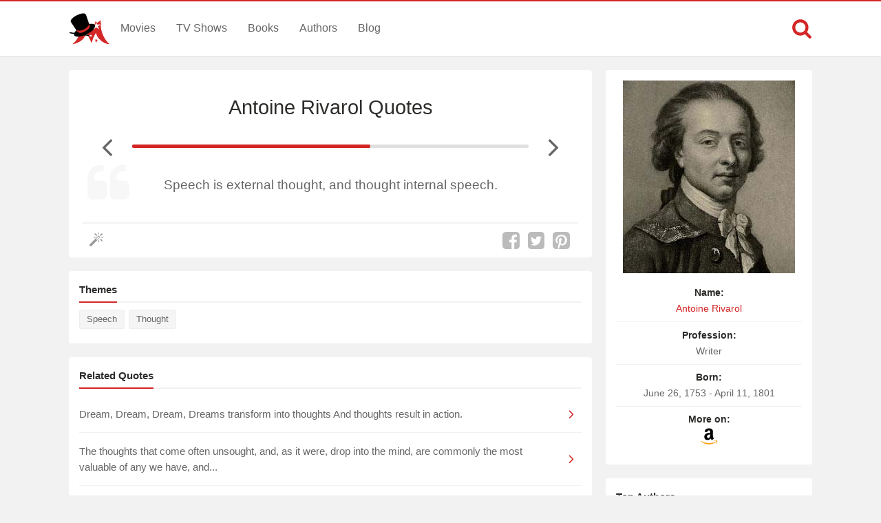

--- FILE ---
content_type: text/html; charset=UTF-8
request_url: https://www.magicalquote.com/authorquotes/speech-is-external-thought/
body_size: 4608
content:
<!DOCTYPE html>
<html lang="en-US" id="top-of-site">
<head>
	<meta charset="utf-8">
	<meta name="viewport" content="width=device-width, initial-scale=1.0">
	
	<title>Speech is external thought, and thought internal speech. - MagicalQuote</title>
	<meta name='robots' content='index, follow, max-image-preview:large, max-snippet:-1, max-video-preview:-1' />

	<!-- This site is optimized with the Yoast SEO plugin v21.4 - https://yoast.com/wordpress/plugins/seo/ -->
	<meta name="description" content="Speech is external thought, and thought internal speech." />
	<link rel="canonical" href="https://www.magicalquote.com/authorquotes/speech-is-external-thought/" />
	<meta property="og:locale" content="en_US" />
	<meta property="og:type" content="article" />
	<meta property="og:title" content="Speech is external thought, and thought internal speech. - MagicalQuote" />
	<meta property="og:description" content="Speech is external thought, and thought internal speech." />
	<meta property="og:url" content="https://www.magicalquote.com/authorquotes/speech-is-external-thought/" />
	<meta property="og:site_name" content="MagicalQuote" />
	<meta property="article:publisher" content="https://www.facebook.com/magicalquote/" />
	<meta property="article:modified_time" content="2015-01-24T21:11:59+00:00" />
	<meta property="og:image" content="https://www.magicalquote.com/wp-content/uploads/2015/01/Antoine-Rivarol.jpg" />
	<meta property="og:image:width" content="250" />
	<meta property="og:image:height" content="280" />
	<meta property="og:image:type" content="image/jpeg" />
	<meta name="twitter:card" content="summary_large_image" />
	<meta name="twitter:site" content="@magic2quote" />
	<script type="application/ld+json" class="yoast-schema-graph">{"@context":"https://schema.org","@graph":[{"@type":"WebPage","@id":"https://www.magicalquote.com/authorquotes/speech-is-external-thought/","url":"https://www.magicalquote.com/authorquotes/speech-is-external-thought/","name":"Speech is external thought, and thought internal speech. - MagicalQuote","isPartOf":{"@id":"https://www.magicalquote.com/#website"},"primaryImageOfPage":{"@id":"https://www.magicalquote.com/authorquotes/speech-is-external-thought/#primaryimage"},"image":{"@id":"https://www.magicalquote.com/authorquotes/speech-is-external-thought/#primaryimage"},"thumbnailUrl":"https://www.magicalquote.com/wp-content/uploads/2015/01/Antoine-Rivarol.jpg","datePublished":"2015-01-24T21:09:42+00:00","dateModified":"2015-01-24T21:11:59+00:00","description":"Speech is external thought, and thought internal speech.","inLanguage":"en-US","potentialAction":[{"@type":"ReadAction","target":["https://www.magicalquote.com/authorquotes/speech-is-external-thought/"]}]},{"@type":"ImageObject","inLanguage":"en-US","@id":"https://www.magicalquote.com/authorquotes/speech-is-external-thought/#primaryimage","url":"https://www.magicalquote.com/wp-content/uploads/2015/01/Antoine-Rivarol.jpg","contentUrl":"https://www.magicalquote.com/wp-content/uploads/2015/01/Antoine-Rivarol.jpg","width":250,"height":280,"caption":"Antoine Rivarol - Author Quotes"},{"@type":"WebSite","@id":"https://www.magicalquote.com/#website","url":"https://www.magicalquote.com/","name":"MagicalQuote","description":"The place where magic turns in quote...","potentialAction":[{"@type":"SearchAction","target":{"@type":"EntryPoint","urlTemplate":"https://www.magicalquote.com/?s={search_term_string}"},"query-input":"required name=search_term_string"}],"inLanguage":"en-US"}]}</script>
	<!-- / Yoast SEO plugin. -->



	
 
	<!-- CSS
  ================================================== -->

    <link rel="stylesheet" href="https://www.magicalquote.com/wp-content/themes/MagicalQuote/style.css" />
   

	<!-- Favicons
	================================================== -->
        
 	<link rel="apple-touch-icon" sizes="180x180" href="https://www.magicalquote.com/wp-content/themes/MagicalQuote/images/apple-touch-icon.png">
	<link rel="icon" type="image/png" href="https://www.magicalquote.com/wp-content/themes/MagicalQuote/images/favicon-32x32.png" sizes="32x32">
	<link rel="icon" type="image/png" href="https://www.magicalquote.com/wp-content/themes/MagicalQuote/images/favicon-16x16.png" sizes="16x16">
	<link rel="manifest" href="https://www.magicalquote.com/wp-content/themes/MagicalQuote/images/manifest.json">
	<link rel="mask-icon" href="https://www.magicalquote.com/wp-content/themes/MagicalQuote/images/safari-pinned-tab.svg" color="#d42525">
	<link rel="shortcut icon" href="https://www.magicalquote.com/wp-content/themes/MagicalQuote/images/favicon.ico">
	<meta name="msapplication-config" content="https://www.magicalquote.com/wp-content/themes/MagicalQuote/images/browserconfig.xml">
	<meta name="theme-color" content="#ffffff">
	
	
    <!-- Head End
  ================================================== -->
    
    
<script>
var ajax=new XMLHttpRequest;ajax.open("GET","https://www.magicalquote.com/wp-content/themes/MagicalQuote/images/symbol-defs.svg",!0),ajax.send(),ajax.onload=function(){var e=document.createElement("div");e.innerHTML=ajax.responseText,document.body.insertBefore(e,document.body.childNodes[0])};
</script>
</head>
<body>


	<header class="header fixed-head">
		<nav class="header-content stick">
			<a href="javascript:void(0)" id="trigger-overlay" class="navbarbutton"><svg class="svg-icon"><use xlink:href="#icon-bars"></use></svg></a>
			<div class="logo">
				<a href="https://www.magicalquote.com/" title="MagicalQuote"><svg class="svg-icon"><use xlink:href="#icon-logofinish"></use></svg></a>	
			</div><!-- .logo /-->
			<ul class="nav-menu">
			<li id="menu-item-30" class="menu-item menu-item-type-post_type menu-item-object-page menu-item-30"><a href="https://www.magicalquote.com/movies/">Movies</a></li>
			<li id="menu-item-24" class="menu-item menu-item-type-post_type menu-item-object-page menu-item-24"><a href="https://www.magicalquote.com/tvseries/">TV Shows</a></li>
			<li id="menu-item-54" class="menu-item menu-item-type-post_type menu-item-object-page menu-item-54"><a href="https://www.magicalquote.com/books/">Books</a></li>
			<li id="menu-item-99" class="menu-item menu-item-type-post_type menu-item-object-page menu-item-99"><a href="https://www.magicalquote.com/authors/">Authors</a></li>
			<li id="menu-item-109" class="menu-item menu-item-type-post_type menu-item-object-page menu-item-109"><a href="https://www.magicalquote.com/blog/">Blog</a></li>
			</ul>	
				<div class="m-search">		
								<a class="m-search-show" href="javascript:void(0)"><svg class="svg-icon"><use xlink:href="#icon-search"></use></svg></a>
								<form class="m-search-form stick show_hidden" role="search" action="https://www.magicalquote.com/">
									<div class="m-search-input">
											<input type="search" value="" name="s" placeholder="Search...">											
									</div>												
									<button type="submit" class="m-search-search" disabled="disabled"><svg class="svg-icon"><use xlink:href="#icon-search"></use></svg>	</button>									
									<a class="m-search-close" href="javascript:void(0)" title="Close"><svg class="svg-icon"><use xlink:href="#icon-close"></use></svg></a>
								</form>				
				</div>
		</nav>	
	</header><!-- #header /-->
    <div class="container">
		
<div id="post-list-single" class="columns">
       <div class="two-thirds column grid-padding">         
			<div class="styleblogpost styleblogpost-offset step-bottom single-sw"> 
				<div class="full-width column">
					<div class="single-title column">
                     <h1><a href="https://www.magicalquote.com/authorname/antoine-rivarol/" rel="tag">Antoine Rivarol Quotes</a></h1>
					</div>
			    </div>
								<div class="nav-adjust">
										<a rel="prev" class="mq-post-nav mq-post-nav-prev" href="https://www.magicalquote.com/authorquotes/ideas-are-a-capital-that-bears/" title="Previous Antoine Rivarol Quote"><svg class="svg-icon"><use xlink:href="#icon-angle-left"></use></svg></a>
										<div class="MQpageNav "><div class="MQageNavslide MQageNavslide-thick" style="width: 60%"></div></div>
										<a rel="next" class="mq-post-nav mq-post-nav-next" href="https://www.magicalquote.com/authorquotes/man-spends-his-life-in-reasoning/" title="Next Antoine Rivarol Quote"><svg class="svg-icon"><use xlink:href="#icon-angle-right"></use></svg></a>
									</div>
								
							<div class="full-width">
							<div class="quote-content">
														<svg class="svg-icon"><use xlink:href="#icon-quote-left"></use></svg>
							<p>Speech is external thought, and thought internal speech.</p>
</div>
							<a href="https://amzn.to/3zo0SUe" rel="sponsored" class="amazon-link amazon-link-in mobile-view">
					<span>Find more on </span><span><svg class="svg-icon"><use xlink:href="#icon-amazon"></use></svg></span>
					</a>							</div>

				 <div class="likeshare likeshare-inpost bottom-meta-single">
							<a href="javascript:void(0)" class="jm-post-like" data-post_id="5243" title="Do Some Magic!"><span><svg class="svg-icon"><use xlink:href="#icon-magic-wand"></use></svg></span><span class="s-count"></span></a>							<ul data-url="https://www.magicalquote.com/authorquotes/speech-is-external-thought/" data-content="Speech is external thought, and thought internal speech.">
				
				<li><a class="social-share facebook-svg" data-action="facebook" href="javascript:void(0)"><svg class="svg-icon share"><use xlink:href="#icon-facebook-square"></use></svg></a></li>
				<li><a class="social-share twitter-svg" data-action="twitter" href="javascript:void(0)"><svg class="svg-icon share"><use xlink:href="#icon-twitter-square"></use></svg></a></li>
				<li><a class="social-share pinterest-svg" data-action="pinterest" href="javascript:void(0)"><svg class="svg-icon share"><use xlink:href="#icon-pinterest-square"></use></svg></a></li>
			</ul><!--/.post-sharrre-->
				</div>
			</div>  
			
			<div class="widget_tag_cloud widget blog-sidebar styleblogpost step-bottom">	
				<h4><span>Themes</span></h4>
				<div class="tagcloud">
				<a href="https://www.magicalquote.com/theme/speech/" rel="tag">Speech</a><a href="https://www.magicalquote.com/theme/thought/" rel="tag">Thought</a>				</div>	
			
			</div>	
						<div class="widget widget_rq styleblogpost">	
			<h4><span>Related Quotes</span></h4>
			<ul>
						<li>
						<a href="https://www.magicalquote.com/authorquotes/dream-dream-dream-dreams-transform-thoughts-thoughts-result-action/"><span>Dream, Dream, Dream, Dreams transform into thoughts And thoughts result in action.
</span><svg class="svg-icon"><use xlink:href="#icon-angle-right"></use></svg></a>
			</li>
						<li>
						<a href="https://www.magicalquote.com/authorquotes/the-thoughts-that-come-often-unsought-and-as-it-were/"><span>The thoughts that come often unsought, and, as it were, drop into the mind, are commonly the most valuable of any we have, and&#46;&#46;&#46;
</span><svg class="svg-icon"><use xlink:href="#icon-angle-right"></use></svg></a>
			</li>
						<li>
						<a href="https://www.magicalquote.com/authorquotes/if-thought-corrupts-language-language-can-also-corrupt-thought/"><span>If thought corrupts language, language can also corrupt thought.
</span><svg class="svg-icon"><use xlink:href="#icon-angle-right"></use></svg></a>
			</li>
						</ul></div><!-- end widget_rq -->
							
 			<div class="widget_tag_cloud widget blog-sidebar styleblogpost step-bottom">	
				<h4><span>Related Authors</span></h4>
				<div class="tagcloud">	
				<a href=https://www.magicalquote.com/authorname/albert-camus/>Albert Camus</a><a href=https://www.magicalquote.com/authorname/voltaire/>Voltaire</a><a href=https://www.magicalquote.com/authorname/honore-de-balzac/>Honoré de Balzac</a><a href=https://www.magicalquote.com/authorname/gustave-flaubert/>Gustave Flaubert</a><a href=https://www.magicalquote.com/authorname/victor-hugo/>Victor Hugo</a><a href=https://www.magicalquote.com/authorname/jules-verne/>Jules Verne</a>				</div>	
			</div>		
					 
			       
		 </div>  

		<div class="one-third column grid-padding">
		
				 <div class="tax-name-sidebar styleblogpost qe-front">
		 <div class="sidebar-image">
		 <a href="https://amzn.to/3zo0SUe" target="blank" rel="nofollow"><img width="250" height="280" src="https://www.magicalquote.com/wp-content/uploads/2015/01/Antoine-Rivarol.jpg" class="attachment-5243 size-5243 wp-post-image" alt="Antoine Rivarol - Author Quotes" decoding="async" full="" fetchpriority="high" /></a>
		 </div>
		 <div class="sidebar-list">
			<ul class="listitem">
							<li><span>Name:</span> <a href="https://www.magicalquote.com/authorname/antoine-rivarol/" rel="tag">Antoine Rivarol</a></li>
							<li><span>Profession:</span> Writer</li>
							<li><span>Born:</span> June 26, 1753 - April 11, 1801</li>						
									
							<li><span>More on:</span><a href="https://amzn.to/3zo0SUe" target="blank" rel="nofollow"><svg class="svg-icon"><use xlink:href="#icon-amazon"></use></svg></a></li>						
										</ul>
		</div>
		 </div>
		 		 <div class="widget page-sidebar taxonomy-sidebar styleblogpost">
		 <h4><span>Top Authors</span></h4>
		<ul>
		<li><svg class="svg-icon"><use xlink:href="#icon-user"></use></svg><a href="https://www.magicalquote.com/authorname/william-shakespeare/">William Shakespeare</a></li><li><svg class="svg-icon"><use xlink:href="#icon-user"></use></svg><a href="https://www.magicalquote.com/authorname/terry-pratchett/">Terry Pratchett</a></li><li><svg class="svg-icon"><use xlink:href="#icon-user"></use></svg><a href="https://www.magicalquote.com/authorname/agatha-christie/">Agatha Christie</a></li><li><svg class="svg-icon"><use xlink:href="#icon-user"></use></svg><a href="https://www.magicalquote.com/authorname/honore-de-balzac/">Honoré de Balzac</a></li><li><svg class="svg-icon"><use xlink:href="#icon-user"></use></svg><a href="https://www.magicalquote.com/authorname/benjamin-franklin/">Benjamin Franklin</a></li><li><svg class="svg-icon"><use xlink:href="#icon-user"></use></svg><a href="https://www.magicalquote.com/authorname/george-eliot/">George Eliot</a></li><li><svg class="svg-icon"><use xlink:href="#icon-user"></use></svg><a href="https://www.magicalquote.com/authorname/friedrich-nietzsche/">Friedrich Nietzsche</a></li><li><svg class="svg-icon"><use xlink:href="#icon-user"></use></svg><a href="https://www.magicalquote.com/authorname/oscar-wilde/">Oscar Wilde</a></li><li><svg class="svg-icon"><use xlink:href="#icon-user"></use></svg><a href="https://www.magicalquote.com/authorname/bertrand-russell/">Bertrand Russell</a></li><li><svg class="svg-icon"><use xlink:href="#icon-user"></use></svg><a href="https://www.magicalquote.com/authorname/stephen-king/">Stephen King</a></li>		</ul>
		 </div>

        </div>		
</div> 
		</div> 
        <footer>	
                <div class="container stick">          

					<div class="menubottom flex">	
					<ul class="flex-footer">
					<li><a href="https://www.magicalquote.com/about-us/">About Us</a></li>
					<li><a href="https://www.magicalquote.com/privacy-policy/">Privacy</a></li>
					<li><a href="https://www.magicalquote.com/terms-of-use/">Terms</a></li>
					<li><a href="https://www.magicalquote.com/contact/">Contact</a></li>
					</ul>
                    <ul class="social flex-footer">
					<li><a href="https://www.facebook.com/magicalquote" title="Facebook" target="_blank"><svg class="svg-icon share"><use xlink:href="#icon-facebook-square"></use></svg></a></li>
					<li><a href="https://twitter.com/magic2quote" title="Twitter" target="_blank"><svg class="svg-icon share"><use xlink:href="#icon-twitter-square"></use></svg></a></li>
					<li><a href="http://www.pinterest.com/magicalquote" title="Pinterest" target="_blank"><svg class="svg-icon share"><use xlink:href="#icon-pinterest-square"></use></svg></a></li>
					<li><a class="tooldown" href="http://magicalquote.tumblr.com/" target="_blank" original-title="Tumblr"><svg class="svg-icon share"><use xlink:href="#icon-tumblr-square"></use></svg></a></li>
					<li><a class="tooldown" href="http://instagram.com/magicalquote" target="_blank" original-title="Instagram"><svg class="svg-icon share"><use xlink:href="#icon-instagram-square"></use></svg></a></li>
					<li><a class="tooldown" href="https://www.youtube.com/user/MagicalQuote" target="_blank" original-title="Youtube"><svg class="svg-icon share"><use xlink:href="#icon-youtube-square"></use></svg></a></li>	
					</ul>
					</div>
					<div class="copyright">
					<span>© 2013-2025 MagicalQuote</span>
					</div>
                </div>               
        </footer> 
    <div class="overlay overlay-hugeinc">
			<button type="button" class="overlay-close"><svg class="svg-icon"><use xlink:href="#icon-close"></use></svg></button>
			<nav>
				<ul>
					<li><a href="https://www.magicalquote.com/movies/">Movies</a></li>
					<li><a href="https://www.magicalquote.com/tvseries/">TV Shows</a></li>
					<li><a href="https://www.magicalquote.com/books/">Books</a></li>
					<li><a href="https://www.magicalquote.com/authors/">Authors</a></li>
					<li><a href="https://www.magicalquote.com/blog/">Blog</a></li>
				</ul>
			</nav>
	</div>
	
    <a href="#top-of-site" class="backtotop" aria-label="Scroll to Top"><svg class="svg-icon"><use xlink:href="#icon-chevron-up"></use></svg></a>
	
  <script type="text/javascript">
	/* <![CDATA[ */
    var ajax_var = {"url":"https:\/\/www.magicalquote.com\/wp-admin\/admin-ajax.php","nonce":"7e080eb597"}	   /* ]]> */
  </script>
      <script type="text/javascript">
	/* <![CDATA[ */
    var image_lazy_load = {"image_unveil_load":"50"}	   /* ]]> */
  </script><script>
function downloadJSAtOnload() {
var element = document.createElement("script");
element.src = "https://www.magicalquote.com/wp-content/themes/MagicalQuote/js/defer.js";
document.body.appendChild(element);
}
if (window.addEventListener)
window.addEventListener("load", downloadJSAtOnload, false);
else if (window.attachEvent)
window.attachEvent("onload", downloadJSAtOnload);
else window.onload = downloadJSAtOnload;

function init() {
var imgDefer = document.getElementsByTagName('img');
for (var i=0; i<imgDefer.length; i++) {
if(imgDefer[i].getAttribute('data-src-nolazy')) {
imgDefer[i].setAttribute('src',imgDefer[i].getAttribute('data-src-nolazy'));
} } }
window.onload = init;
</script>
<!-- Google tag (gtag.js) -->
<script async src="https://www.googletagmanager.com/gtag/js?id=G-HEP5NQ9D69"></script>
<script>
  window.dataLayer = window.dataLayer || [];
  function gtag(){dataLayer.push(arguments);}
  gtag('js', new Date());

  gtag('config', 'G-HEP5NQ9D69');
</script>
</body>
</html>
<!--
Performance optimized by W3 Total Cache. Learn more: https://www.boldgrid.com/w3-total-cache/

Page Caching using Disk: Enhanced 

Served from: www.magicalquote.com @ 2026-01-26 18:11:46 by W3 Total Cache
-->